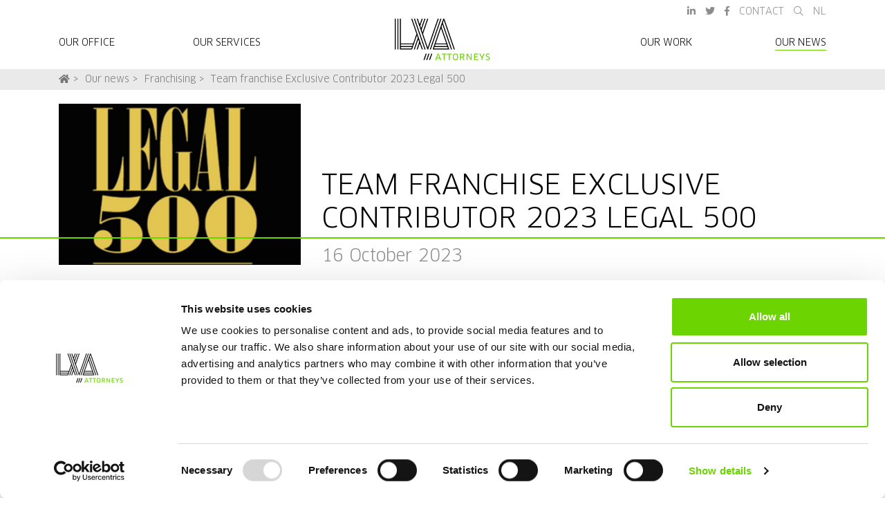

--- FILE ---
content_type: text/html; charset=utf-8
request_url: https://www.lxa.nl/en/our-news/franchising/team-franchise-exclusive-contributor-2023-legal-500/
body_size: 7366
content:

<!DOCTYPE html>
<html lang="en">

<head prefix="og: http://ogp.me/ns#">
    <meta charset="utf-8">
    <meta name="viewport" content="width=device-width, initial-scale=1.0">

    <title>Team franchise Exclusive Contributor 2023 Legal 500 | LXA Attorneys</title>

            <meta name="description" content="LXA is proud author of the Franchise &amp; Licensing chapter in the Country Comparative Guide of the Legal 500. In it we share our knowledge and experience in the field of franchising in the Netherlands.&#xA;&#xA;Read here our contribution and contact authors Herman Knotter, Andrea van den Heuvel and Eva Rietdijk with any questions.  &#xA;&#xA;#Legal500 #Franchise #LegalExcellence">
        <!-- Open Graph -->
        <meta property="og:title" content="Team franchise Exclusive Contributor 2023 Legal 500">
            <meta property="og:description" content="LXA is proud author of the Franchise &amp; Licensing chapter in the Country Comparative Guide of the Legal 500. In it we share our knowledge and experience in the field of franchising in the Netherlands.&#xA;&#xA;Read here our contribution and contact authors Herman Knotter, Andrea van den Heuvel and Eva Rietdijk with any questions.  &#xA;&#xA;#Legal500 #Franchise #LegalExcellence">
            <meta property="og:image" content="https://www.lxa.nl/media/2660/ontwerpzondertitel13.png?rmode=max&amp;width=1200&amp;height=630&amp;rnd=133419404825700000">

    <link rel="apple-touch-icon" sizes="180x180" href="/img/lxa/favicon/apple-touch-icon.png">
    <link rel="icon" type="image/png" sizes="32x32" href="/img/lxa/favicon/favicon-32x32.png">
    <link rel="icon" type="image/png" sizes="16x16" href="/img/lxa/favicon/favicon-16x16.png">
    <link rel="manifest" href="/img/lxa/favicon/site.webmanifest">
    <link rel="mask-icon" color="#6cd401" href="/img/lxa/favicon/safari-pinned-tab.svg">
    <link rel="shortcut icon" href="/img/lxa/favicon/favicon.ico">
    <meta name="msapplication-TileColor" content="#6cd401">
    <meta name="msapplication-config" content="/img/lxa/favicon/browserconfig.xml">
    <meta name="theme-color" content="#6cd401">

        <script>
            (function (w, d, s, l, i) {
                w[l] = w[l] || []; w[l].push({
                    'gtm.start':
                        new Date().getTime(), event: 'gtm.js'
                }); var f = d.getElementsByTagName(s)[0],
                    j = d.createElement(s), dl = l != 'dataLayer' ? '&l=' + l : ''; j.async = true; j.src =
                        'https://www.googletagmanager.com/gtm.js?id=' + i + dl; f.parentNode.insertBefore(j, f);
            })(window, document, 'script', 'dataLayer', 'GTM-MNPRWS');
        </script>

    <link rel="stylesheet" integrity="sha256-YLGeXaapI0/5IgZopewRJcFXomhRMlYYjugPLSyNjTY=" crossorigin="anonymous" href="https://cdnjs.cloudflare.com/ajax/libs/twitter-bootstrap/4.3.1/css/bootstrap.min.css" />
    <link rel="stylesheet" href="/css/main.lxa.min.css?v=BOIqbQoPXD2z5U5LH7gfW1Ev-xu_QOWKn3QT37sJbHo">

    <script>var customPath = "/fonts";</script>
    <script src="/fonts/MyFontsWebfontsKit.js"></script>
</head>

<body class="dt-newsitem did-6614 fid-lxa">

        <noscript><iframe src="https://www.googletagmanager.com/ns.html?id=GTM-MNPRWS" height="0" width="0" style="display: none; visibility: hidden;"></iframe></noscript>

    <div id="site-container">

        

    <div id="nav-wrapper">
        <div class="container">
                <nav class="navbar navbar-utils">
                    <ul id="utils-menu" class="list-unstyled d-none d-md-block">
                                <li><a href="https://www.linkedin.com/company/lxathelawfirm/" target="_blank" rel="noopener noreferrer"><i class="fab fa-linkedin-in"></i></a></li>
                                <li><a href="https://twitter.com/lxathelawfirm" target="_blank" rel="noopener noreferrer"><i class="fab fa-twitter"></i></a></li>
                                <li><a href="https://www.facebook.com/LXAthelawfirm" target="_blank" rel="noopener noreferrer"><i class="fab fa-facebook-f"></i></a></li>

                                <li><a href="/en/contact/" >Contact</a></li>

                            <li><a href="/en/search/"><i class="fal fa-search"></i></a></li>

                                <li><a href="/nl/">NL</a></li>
                    </ul>
                </nav>
                <nav class="navbar navbar-expand-md navbar-light">
                    <button class="navbar-toggler" type="button" data-toggle="collapse" data-target="#navbar-lxa" aria-controls="navbar-lxa" aria-expanded="false" aria-label="Toggle navigation">
                        <span class="navbar-toggler-icon"></span>
                    </button>

                    <div class="nav-mobile-logo d-block d-md-none">
                        <a href="/en/"><img src="/img/lxa/logo_en.png" alt="LXA Advocaten" /></a>
                    </div>

                    <ul class="navbar-nav">
                                <li class="nav-item nav-item-left">
                                    <a class="nav-link" href="/en/our-office/" >
                                        Our office
                                    </a>
                                </li>
                                <li class="nav-item nav-item-left">
                                    <a class="nav-link" href="/en/our-services/" >
                                        Our services
                                    </a>
                                </li>
                            <li class="nav-item nav-item-logo d-none d-md-inline">
                                <a href="/en/"><img src="/img/lxa/logo_en.png" alt="LXA Advocaten" /></a>
                            </li>
                                <li class="nav-item nav-item-right">
                                    <a class="nav-link" href="/en/our-work/" >
                                        Our work
                                    </a>
                                </li>
                                <li class="nav-item nav-item-right active">
                                    <a class="nav-link" href="/en/our-news/" >
                                        Our news
                                    </a>
                                </li>

                        <!-- Extra mobile items -->
                                <li class="d-md-none nav-item nav-item-right">
                                    <a class="nav-link" href="/en/contact/" >
                                        Contact
                                    </a>
                                </li>

                            <li class="d-md-none nav-item nav-item-right">
                                <a class="nav-link" href="/en/search/">Search</a>
                            </li>

                                <li class="d-md-none nav-item nav-item-right">
                                    <a class="nav-link" href="/nl/">NL</a>
                                </li>
                    </ul>
                </nav>
        </div>
        <div class="collapse navbar-collapse" id="navbar-lxa">
            <div class="container">
                <ul class="navbar-nav">
                            <li class="nav-item nav-item-left">
                                <a class="nav-link" href="/en/our-office/" >
                                    Our office
                                </a>
                            </li>
                            <li class="nav-item nav-item-left">
                                <a class="nav-link" href="/en/our-services/" >
                                    Our services
                                </a>
                            </li>
                        <li class="nav-item nav-item-logo d-none d-md-inline">
                            <a href="/en/"><img src="/img/lxa/logo_en.png" alt="LXA Advocaten" /></a>
                        </li>
                            <li class="nav-item nav-item-right">
                                <a class="nav-link" href="/en/our-work/" >
                                    Our work
                                </a>
                            </li>
                            <li class="nav-item nav-item-right active">
                                <a class="nav-link" href="/en/our-news/" >
                                    Our news
                                </a>
                            </li>

                    <!-- Extra mobile items -->
                            <li class="d-md-none nav-item nav-item-right">
                                <a class="nav-link" href="/en/contact/" >
                                    Contact
                                </a>
                            </li>

                        <li class="d-md-none nav-item nav-item-right">
                            <a class="nav-link" href="/en/search/">Search</a>
                        </li>

                            <li class="d-md-none nav-item nav-item-right">
                                <a class="nav-link" href="/nl/">NL</a>
                            </li>
                </ul>
            </div>
        </div>
    </div>





<nav class="breadcrumbs">
    <div class="container">
        <ul class="list-unstyled">
                        <li><a href="/en/"><i class="fas fa-home"></i></a></li>
                        <li><a href="/en/our-news/">Our news</a></li>
                        <li><a href="/en/our-news/franchising/">Franchising</a></li>
                        <li><a href="/en/our-news/franchising/team-franchise-exclusive-contributor-2023-legal-500/">Team franchise Exclusive Contributor 2023 Legal 500</a></li>
        </ul>
    </div>
</nav>

        <div id="site-content-container">
            

<div class="container page-title-wrapper">
    <div class="row align-items-end">
            <div class="col-md-4">
                <img class="img-fluid" src="/media/2660/ontwerpzondertitel13.png?rxy=0.48,0.548&amp;width=768&amp;height=512&amp;rnd=133419404825700000" alt="Ontwerp Zonder Titel (13)" />
            </div>
        <div class="col-md-8">
            <h1 class="text-uppercase">Team franchise Exclusive Contributor 2023 Legal 500</h1>
            <h4 class="color-gray margin-top-1x">16 October 2023</h4>
        </div>
    </div>
    <span class="title-divider"></span>
</div>

<div class="container">
    <div class="row">
        <div class="col-md-8">

                <div class="rte"><p>LXA is proud author of the Franchise &amp; Licensing chapter in the Country Comparative Guide of the Legal500. In it we share our knowledge and experience in the field of franchising in the Netherlands.</p>
<p>Read <a rel="noopener" href="https://www.legal500.com/guides/chapter/the-netherlands-franchise-licensing/" target="_blank">here</a> our contribution and contact authors <a href="/nl/ons-kantoor/specialisten/herman-knotter/" title="Herman Knotter">Herman Knotter</a>, <a href="/nl/ons-kantoor/specialisten/andrea-van-den-heuvel/" title="Andrea van den Heuvel">Andrea van den Heuvel</a> and <a href="/nl/ons-kantoor/specialisten/eva-rietdijk/" title="Eva Rietdijk">Eva Rietdijk</a> with any questions.</p>
<p>#Legal500 #Franchise #LegalExcellence</p>
<p> </p>
<p><img style="width: 500px; height: 196.078431372549px;" src="/media/2654/exclusivecontributor2023black01.png?width=500&amp;height=196.078431372549" alt=""></p></div>

            <div class="margin-top-2x">
                    <div class="author">
                        <span>
                            Authors:
                        </span>
                        <ul class="list-unstyled">
                                <li><a href="/en/our-office/specialists/herman-knotter/">Herman Knotter</a></li>
                                <li><a href="/en/our-office/specialists/andrea-van-den-heuvel/">Andrea van den Heuvel</a></li>
                                <li><a href="/en/our-office/specialists/eva-rietdijk/">Eva Rietdijk</a></li>
                        </ul>
                    </div>

            </div>
        </div>

            <div class="col-md-4">
                <h5 class="text-center margin-bottom-2x">
                    Want to know more? Please contact:
                </h5>

                <div class="widget widget-medewerkers">
                    <div class="row">
                                <div class="col-sm-6 col-md-12 col-lg-6">
                                    <a class="medewerker" href="/en/our-office/specialists/herman-knotter/" style="background-image: url(/media/1040/herman.jpg?rxy=0.645,0.3325&amp;width=768&amp;height=768&amp;rnd=132173466383530000">
                                        <span class="align-middle">Herman Knotter</span>
                                    </a>
                                </div>
                                <div class="col-sm-6 col-md-12 col-lg-6">
                                    <a class="medewerker" href="/en/our-office/specialists/andrea-van-den-heuvel/" style="background-image: url(/media/2095/andrea.jpg?width=768&amp;height=768&amp;rnd=132483536867800000">
                                        <span class="align-middle">Andrea van den Heuvel</span>
                                    </a>
                                </div>
                                <div class="col-sm-6 col-md-12 col-lg-6">
                                    <a class="medewerker" href="/en/our-office/specialists/eva-rietdijk/" style="background-image: url(/media/efybqlaa/eva-rietdijk-nieuw-juiste.jpg?rxy=0.562639359103048,0.3403323537991932&amp;width=768&amp;height=768&amp;rnd=133953244678100000">
                                        <span class="align-middle">Eva Rietdijk</span>
                                    </a>
                                </div>
                    </div>
                </div>
            </div>

    </div>
</div>

    <div class="container-fluid" id="news-carousel">


<a class="news-item" href="/en/our-news/intellectual-propertyit-and-privacy/how-the-dsa-shapes-recommender-systems/">
        <div class="news-item-image">
            <img class="img-fluid" src="/media/y0lgdbxu/shutterstock-social-media.jpg?width=768&amp;height=512&amp;rnd=134072402502270000" alt="" />
        </div>
    <div class="news-item-content">
        <h4>HOW THE DSA SHAPES RECOMMENDER SYSTEMS</h4>
        <time class="news-item-date" datetime="2025-11-10">10 November 2025</time>
    </div>
</a>


<a class="news-item" href="/en/our-news/intellectual-propertyit-and-privacy/post-now-pay-later-sued-for-posting-a-photo-of-yourself/">
        <div class="news-item-image">
            <img class="img-fluid" src="/media/al2e3ubm/shuttersatock-rode-loper.png?width=768&amp;height=512&amp;rnd=133924797388200000" alt="" />
        </div>
    <div class="news-item-content">
        <h4>Post Now, Pay Later: Sued for Posting a Photo of Yourself</h4>
        <time class="news-item-date" datetime="2025-05-23">23 May 2025</time>
    </div>
</a>


<a class="news-item" href="/en/our-news/corporatem-en-a/lxa-attorneys-accompanies-record-number-of-transactions-in-2024/">
        <div class="news-item-image">
            <img class="img-fluid" src="/media/1131/basisafbeelding-lxa-kleiner-web.jpg?width=768&amp;height=512&amp;rnd=132174337674830000" alt="LXA ATTORNEYS ACCOMPANIES RECORD NUMBER OF TRANSACTIONS IN 2024" />
        </div>
    <div class="news-item-content">
        <h4>LXA ATTORNEYS ACCOMPANIES RECORD NUMBER OF TRANSACTIONS IN 2024</h4>
        <time class="news-item-date" datetime="2025-02-04">4 February 2025</time>
    </div>
</a>


<a class="news-item" href="/en/our-news/intellectual-propertyit-and-privacy/lxa-attorney-gie-van-den-broek-has-contributed-to-the-october-2024-ecta-bulletin-report/">
        <div class="news-item-image">
            <img class="img-fluid" src="/media/xnajhe1r/gie-van-den-broek.jpg?rxy=0.40977443609022557,0.3118471873638017&amp;width=768&amp;height=512&amp;rnd=133547160705100000" alt="" />
        </div>
    <div class="news-item-content">
        <h4>LXA Attorney Gie van den Broek has contributed to the October 2024 ECTA Bulletin report</h4>
        <time class="news-item-date" datetime="2024-10-22">22 October 2024</time>
    </div>
</a>


<a class="news-item" href="/en/our-news/intellectual-propertyit-and-privacy/lxa-attorneys-joins-unifab-s-college-of-experts/">
        <div class="news-item-image">
            <img class="img-fluid" src="/media/c2wm01qv/shutterstock-gloeilamp.jpg?width=768&amp;height=512&amp;rnd=133646442715430000" alt="" />
        </div>
    <div class="news-item-content">
        <h4>LXA Attorneys Joins Unifab&#x2019;s College of Experts</h4>
        <time class="news-item-date" datetime="2024-07-05">5 July 2024</time>
    </div>
</a>


<a class="news-item" href="/en/our-news/intellectual-propertyit-and-privacy/post-brexit-exhaustion-of-trademark-rights-what-you-need-to-know/">
        <div class="news-item-image">
            <img class="img-fluid" src="/media/22pkjmx0/shutterstock-copyright.jpg?width=768&amp;height=512&amp;rnd=133577380387700000" alt="" />
        </div>
    <div class="news-item-content">
        <h4>Post-Brexit exhaustion of trademark rights: what you need to know!</h4>
        <time class="news-item-date" datetime="2024-04-16">16 April 2024</time>
    </div>
</a>


<a class="news-item" href="/en/our-news/anti-counterfeiting-brand-protection/lxa-wins-lawsuit-against-counterfeiters-for-coty/">
        <div class="news-item-image">
            <img class="img-fluid" src="/media/xhbfpa4g/shutterstock-parfum.jpg?width=768&amp;height=512&amp;rnd=133476502187730000" alt="" />
        </div>
    <div class="news-item-content">
        <h4>LXA wins lawsuit against counterfeiters for Coty</h4>
        <time class="news-item-date" datetime="2023-12-21">21 December 2023</time>
    </div>
</a>


<a class="news-item" href="/en/our-news/anti-counterfeiting-brand-protection/amsterdam-criminal-court-rules-against-counterfeiters-accused-of-habitual-money-laundering-1/">
        <div class="news-item-image">
            <img class="img-fluid" src="/media/2496/shutterstockcounterfeit.jpg?width=768&amp;height=512&amp;rnd=133104986177070000" alt="" />
        </div>
    <div class="news-item-content">
        <h4>Amsterdam Criminal Court Rules Against Counterfeiters Accused of Habitual Money Laundering (1)</h4>
        <time class="news-item-date" datetime="2022-10-17">17 October 2022</time>
    </div>
</a>


<a class="news-item" href="/en/our-news/anti-counterfeiting-brand-protection/amsterdam-criminal-court-rules-against-counterfeiters-accused-of-habitual-money-laundering/">
        <div class="news-item-image">
            <img class="img-fluid" src="/media/2368/shutterstock571641112.jpg?width=768&amp;height=512&amp;rnd=132869092971300000" alt="" />
        </div>
    <div class="news-item-content">
        <h4>Amsterdam criminal court rules against counterfeiters accused of habitual money laundering</h4>
        <time class="news-item-date" datetime="2022-01-17">17 January 2022</time>
    </div>
</a>


<a class="news-item" href="/en/our-news/anti-counterfeiting-brand-protection/end-of-the-ride-dutch-theme-park-intercepts-counterfeit-vouchers/">
        <div class="news-item-image">
            <img class="img-fluid" src="/media/2358/shutterstock1073673761.jpg?width=768&amp;height=512&amp;rnd=132840430407300000" alt="" />
        </div>
    <div class="news-item-content">
        <h4>End of the ride: Dutch theme park intercepts counterfeit vouchers</h4>
        <time class="news-item-date" datetime="2021-12-15">15 December 2021</time>
    </div>
</a>
    </div>

<div class="container text-center">
        <a class="btn btn-primary" href="/en/our-news/franchising/">All articles in Franchising</a>
</div>


<div class="page-banner-wrapper">

        <div class="container-fluid page-banner-supertitle">
            <div class="row">
                <div class="col-md-10 offset-md-1">
                    <h2>Do you have a question?</h2>
                </div>
            </div>
        </div>

    <div class="container-fluid page-banner" style="background-image: url(/media/1683/gilles-lambert-pb_lf8vwapu-unsplash-5.jpg?rxy=0.50166666666666671,0.5714285714285714&amp;width=1920&amp;height=300&amp;rnd=132183020349800000)">
            <a href="/en/contact/" >
                <h1>CONTACT US</h1>
            </a>
            <div class="chevrons">
                    <i class="fal fa-angle-right"></i>
                    <i class="fal fa-angle-right"></i>
                    <i class="fal fa-angle-right"></i>
                    <i class="fal fa-angle-right"></i>
                    <i class="fal fa-angle-right"></i>
            </div>
    </div>

</div>

        </div>


    <footer id="corporate">
        <div class="container">
                <div class="row">
                    <div class="col-sm-6 col-md-3">
                            <h6 class="text-uppercase">Services</h6>

                            <ul class="list-unstyled">
                                    <li>
                                        <a href="/en/our-services/services/corporate-m-en-a/" >
                                            Corporate / M&amp;A
                                        </a>
                                    </li>
                                    <li>
                                        <a href="/en/our-services/services/employment-law/" >
                                            Employment law
                                        </a>
                                    </li>
                                    <li>
                                        <a href="/en/our-services/services/intellectual-propertyit-en-privacy/" >
                                            Intellectual property/IT and Privacy
                                        </a>
                                    </li>
                                    <li>
                                        <a href="/en/our-services/services/public-and-real-estate/" >
                                            Public and Real Estate
                                        </a>
                                    </li>
                                    <li>
                                        <a href="/en/our-services/services/insolvency-en-restructuring/" >
                                            Insolvency and restructuring
                                        </a>
                                    </li>
                                    <li>
                                        <a href="/en/our-services/services/litigation-en-arbitration/" >
                                            Litigation &amp; Arbitration
                                        </a>
                                    </li>
                                    <li>
                                        <a href="/en/our-services/services/commercial-contracts/" >
                                            Commercial contracts
                                        </a>
                                    </li>
                            </ul>
                    </div>
                    <div class="col-sm-6 col-md-3">
                            <h6 class="text-uppercase">Specialties</h6>

                            <ul class="list-unstyled">
                                    <li>
                                        <a href="/en/our-services/specialties/asbestos/" >
                                            Asbestos
                                        </a>
                                    </li>
                                    <li>
                                        <a href="/en/our-services/specialties/franchising/" >
                                            Franchising
                                        </a>
                                    </li>
                                    <li>
                                        <a href="/en/our-services/specialties/fraud-and-asset-recovery/" >
                                            Fraud and asset recovery
                                        </a>
                                    </li>
                                    <li>
                                        <a href="/en/our-services/specialties/anti-counterfeiting-brand-protection/" >
                                            Anti-counterfeiting / Brand protection
                                        </a>
                                    </li>
                                    <li>
                                        <a href="/en/our-services/specialties/project-development/" >
                                            Project development
                                        </a>
                                    </li>
                                    <li>
                                        <a href="/en/our-services/specialties/construction/" >
                                            Construction
                                        </a>
                                    </li>
                            </ul>
                    </div>
                    <div class="col-sm-6 col-md-3">
                            <h6 class="text-uppercase">Other pages</h6>

                            <ul class="list-unstyled">
                                    <li>
                                        <a href="/en/terms-and-conditions/" >
                                            Terms and Conditions
                                        </a>
                                    </li>
                                    <li>
                                        <a href="/en/disclaimer/" >
                                            Disclaimer
                                        </a>
                                    </li>
                                    <li>
                                        <a href="/en/privacy-statement/" >
                                            Privacy statement
                                        </a>
                                    </li>
                                    <li>
                                        <a href="/en/support/" >
                                            Support
                                        </a>
                                    </li>
                            </ul>
                    </div>
                    <div class="col-sm-6 col-md-3">
                            <h6 class="text-uppercase">Our office</h6>

                            <ul class="list-unstyled">
                                    <li>
                                        <a href="/en/our-news/" >
                                            Our news
                                        </a>
                                    </li>
                                    <li>
                                        <a href="/en/contact/" >
                                            Contact
                                        </a>
                                    </li>
                            </ul>
                    </div>
                </div>

                <div class="row">
                    <div class="col">
                        <div class="copyright text-center text-uppercase">
                            &copy; 2026 LXA ATTORNEYS
                        </div>

                        <div class="social text-center">
                                <a href="https://www.linkedin.com/company/lxathelawfirm/" target="_blank" rel="noopener noreferrer"><i class="fab fa-linkedin"></i></a>

                                <a href="https://twitter.com/lxathelawfirm" target="_blank" rel="noopener noreferrer"><i class="fab fa-twitter"></i></a>


                                <a href="https://www.facebook.com/LXAthelawfirm" target="_blank" rel="noopener noreferrer"><i class="fab fa-facebook"></i></a>
                        </div>
                    </div>
                </div>

            <a id="back-to-top"><i class="far fa-caret-circle-up"></i></a>
        </div>
    </footer>

    </div>

    <script integrity="sha256-CSXorXvZcTkaix6Yvo6HppcZGetbYMGWSFlBw8HfCJo=" crossorigin="anonymous" src="https://cdnjs.cloudflare.com/ajax/libs/jquery/3.4.1/jquery.min.js"></script>
    <script integrity="sha256-fTuUgtT7O2rqoImwjrhDgbXTKUwyxxujIMRIK7TbuNU=" crossorigin="anonymous" src="https://cdnjs.cloudflare.com/ajax/libs/popper.js/1.15.0/umd/popper.min.js"></script>
    <script integrity="sha256-CjSoeELFOcH0/uxWu6mC/Vlrc1AARqbm/jiiImDGV3s=" crossorigin="anonymous" src="https://cdnjs.cloudflare.com/ajax/libs/twitter-bootstrap/4.3.1/js/bootstrap.min.js"></script>

    <!-- Umbraco Forms JS -->
    <script src="https://ajax.aspnetcdn.com/ajax/jquery.validate/1.16.0/jquery.validate.min.js"></script>
    <script src="https://ajax.aspnetcdn.com/ajax/mvc/5.2.3/jquery.validate.unobtrusive.min.js"></script>

    

    <script src="/js/main.min.js?v=gR-IBBsSKqsAxcmkwe6SPKxCtByx2XS5sH-59j1T2dE"></script>
</body>
</html>
